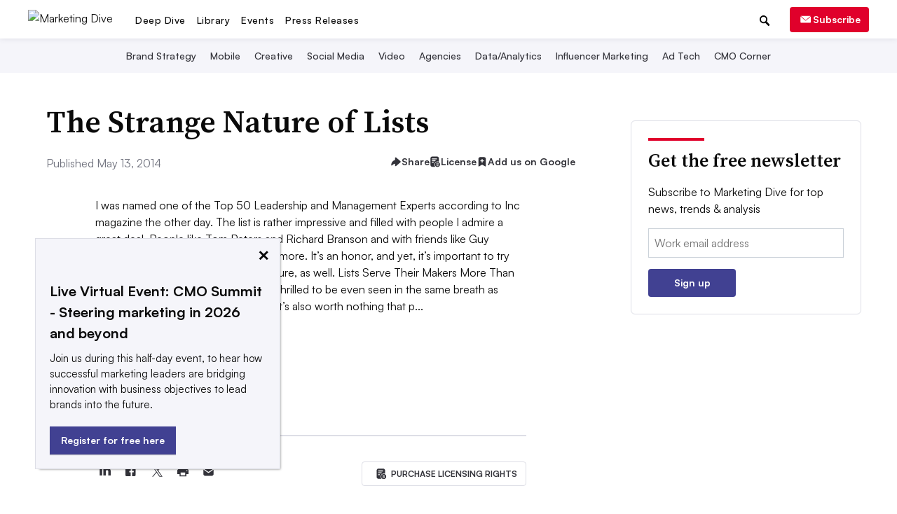

--- FILE ---
content_type: text/html; charset=utf-8
request_url: https://www.google.com/recaptcha/api2/aframe
body_size: 266
content:
<!DOCTYPE HTML><html><head><meta http-equiv="content-type" content="text/html; charset=UTF-8"></head><body><script nonce="M_vyqN_n0MFEuFRm4l3wcA">/** Anti-fraud and anti-abuse applications only. See google.com/recaptcha */ try{var clients={'sodar':'https://pagead2.googlesyndication.com/pagead/sodar?'};window.addEventListener("message",function(a){try{if(a.source===window.parent){var b=JSON.parse(a.data);var c=clients[b['id']];if(c){var d=document.createElement('img');d.src=c+b['params']+'&rc='+(localStorage.getItem("rc::a")?sessionStorage.getItem("rc::b"):"");window.document.body.appendChild(d);sessionStorage.setItem("rc::e",parseInt(sessionStorage.getItem("rc::e")||0)+1);localStorage.setItem("rc::h",'1768818771389');}}}catch(b){}});window.parent.postMessage("_grecaptcha_ready", "*");}catch(b){}</script></body></html>

--- FILE ---
content_type: application/javascript; charset=utf-8
request_url: https://fundingchoicesmessages.google.com/f/AGSKWxW9bCvCf595OLk562i-NlE77OqEzaM_kiy7FesR6hoWj22j2YT_Dcwkx--6OxL7645rDChcjrSjqPoOz0lWP6JNtNVrF8LB6RoNML5rYYs6rdbem4QNASnLQDKrn1rJgMuSTFIo2pbW5382HXbgE_JQggKmnk5ZgVBrwiKENFceySyyiFxR_p-DcvIc/__ad_yellow.-fe-ads/_ad_new_/get-ad.?adtechplacementid=
body_size: -1290
content:
window['52955491-9207-46b3-90d6-7d6ff97621ed'] = true;

--- FILE ---
content_type: application/javascript; charset=utf-8
request_url: https://fundingchoicesmessages.google.com/f/AGSKWxUGPLBLNgsWBFtxAPsQuJySM9dT86n7qk5Tkif9lO_yNvzwI3uc-TnbYkLE28k53g9GwDBDnP3cnAfy4f1cf9XNK78LJV5fRKzTZ5CC-avI5blTfIOfE3aoKKnIQElw3_X5YGbXSg==?fccs=W251bGwsbnVsbCxudWxsLG51bGwsbnVsbCxudWxsLFsxNzY4ODE4NzU2LDUzMDAwMDAwMF0sbnVsbCxudWxsLG51bGwsW251bGwsWzcsNl0sbnVsbCxudWxsLG51bGwsbnVsbCxudWxsLG51bGwsbnVsbCxudWxsLG51bGwsMV0sImh0dHBzOi8vd3d3Lm1hcmtldGluZ2RpdmUuY29tL25ld3MvdGhlLXN0cmFuZ2UtbmF0dXJlLW9mLWxpc3RzLzI2MjI0MS8iLG51bGwsW1s4LCJNOWxrelVhWkRzZyJdLFs5LCJlbi1VUyJdLFsxNiwiWzEsMSwxXSJdLFsxOSwiMiJdLFsxNywiWzBdIl0sWzI0LCIiXSxbMjUsIltbMzEwNjE2OTEsMzEwNjE2OTJdXSJdLFsyOSwiZmFsc2UiXV1d
body_size: 124
content:
if (typeof __googlefc.fcKernelManager.run === 'function') {"use strict";this.default_ContributorServingResponseClientJs=this.default_ContributorServingResponseClientJs||{};(function(_){var window=this;
try{
var np=function(a){this.A=_.t(a)};_.u(np,_.J);var op=function(a){this.A=_.t(a)};_.u(op,_.J);op.prototype.getWhitelistStatus=function(){return _.F(this,2)};var pp=function(a){this.A=_.t(a)};_.u(pp,_.J);var qp=_.Zc(pp),rp=function(a,b,c){this.B=a;this.j=_.A(b,np,1);this.l=_.A(b,_.Nk,3);this.F=_.A(b,op,4);a=this.B.location.hostname;this.D=_.Dg(this.j,2)&&_.O(this.j,2)!==""?_.O(this.j,2):a;a=new _.Og(_.Ok(this.l));this.C=new _.bh(_.q.document,this.D,a);this.console=null;this.o=new _.jp(this.B,c,a)};
rp.prototype.run=function(){if(_.O(this.j,3)){var a=this.C,b=_.O(this.j,3),c=_.dh(a),d=new _.Ug;b=_.fg(d,1,b);c=_.C(c,1,b);_.hh(a,c)}else _.eh(this.C,"FCNEC");_.lp(this.o,_.A(this.l,_.Ae,1),this.l.getDefaultConsentRevocationText(),this.l.getDefaultConsentRevocationCloseText(),this.l.getDefaultConsentRevocationAttestationText(),this.D);_.mp(this.o,_.F(this.F,1),this.F.getWhitelistStatus());var e;a=(e=this.B.googlefc)==null?void 0:e.__executeManualDeployment;a!==void 0&&typeof a==="function"&&_.Qo(this.o.G,
"manualDeploymentApi")};var sp=function(){};sp.prototype.run=function(a,b,c){var d;return _.v(function(e){d=qp(b);(new rp(a,d,c)).run();return e.return({})})};_.Rk(7,new sp);
}catch(e){_._DumpException(e)}
}).call(this,this.default_ContributorServingResponseClientJs);
// Google Inc.

//# sourceURL=/_/mss/boq-content-ads-contributor/_/js/k=boq-content-ads-contributor.ContributorServingResponseClientJs.en_US.M9lkzUaZDsg.es5.O/d=1/exm=ad_blocking_detection_executable,kernel_loader,loader_js_executable/ed=1/rs=AJlcJMzanTQvnnVdXXtZinnKRQ21NfsPog/m=cookie_refresh_executable
__googlefc.fcKernelManager.run('\x5b\x5b\x5b7,\x22\x5b\x5bnull,\\\x22marketingdive.com\\\x22,\\\x22AKsRol9g5XR91iLVzdghZCOPFNBJEj0Dw50EeWdGTfkTKiVcLxF2QSY1j-AVKlq05OOygU0qMAkjOiyUD1mZJoinpl1_UxoJ3QG0XgK9uO14GWNkvq668Vxzvwz8rDvIwFLMRbHcdIJN2JnVgEfasmaW3HopSGlgzA\\\\u003d\\\\u003d\\\x22\x5d,null,\x5b\x5bnull,null,null,\\\x22https:\/\/fundingchoicesmessages.google.com\/f\/AGSKWxU5pRG_NZ66b3nBVmZ46ukR-ZMiuh0xEV1qzOtcCvEsEfrnjOESH9c1sey2Loxlsxq4LBC_aqChbZcdoc4bTOm7bB2cCJbpJXAa6KxAHRcZMjO9sJq_h6WLgDC6pE8_YHTrW8FMfw\\\\u003d\\\\u003d\\\x22\x5d,null,null,\x5bnull,null,null,\\\x22https:\/\/fundingchoicesmessages.google.com\/el\/AGSKWxVRfIjIx0SKx93cUSHJpHWGZW5AUskmRuZTTInthFkPtU-Onr8vi1yHq-Y2R3vT7XDVFR9zJNaKNsPwUalxYNtOwfWhYa-8u56ibFKpjATkV-Pk7yBaOXyUPr4_SAvNVhJSRhREig\\\\u003d\\\\u003d\\\x22\x5d,null,\x5bnull,\x5b7,6\x5d,null,null,null,null,null,null,null,null,null,1\x5d\x5d,\x5b3,1\x5d\x5d\x22\x5d\x5d,\x5bnull,null,null,\x22https:\/\/fundingchoicesmessages.google.com\/f\/AGSKWxXwmpKsGjhuwZ3F2UMW2qM-PlGGl9YgWwjlujjGul9vqZ91JQbGFvg7u5o7qWMITAALGJhSs_Abz8aULkWZlWLSGA80bvbblWByZWZHFv56ZHwXKKOLc9Ecfd9lID9N1Z6-n-7YRg\\u003d\\u003d\x22\x5d\x5d');}

--- FILE ---
content_type: image/svg+xml
request_url: https://www.marketingdive.com/static/img/lib_icons/playbook-black.svg?141716111021
body_size: 66
content:
<svg width="100" height="100" viewBox="0 0 100 100" fill="none" xmlns="http://www.w3.org/2000/svg">
<g clip-path="url(#clip0)">
<path d="M89.8068 0H11.1932C9.43056 0 8 1.41546 8 3.15951V97.8405C8 99.5845 9.43056 101 11.1932 101H89.8068C91.5694 101 93 99.5845 93 97.8405V3.15951C93 1.41546 91.571 0 89.8068 0ZM86.6136 94.681H14.3864V6.31902H86.6136V94.681ZM29.5047 66.0685H71.4953C73.258 66.0685 74.6886 64.653 74.6886 62.909C74.6886 61.1649 73.258 59.7495 71.4953 59.7495H29.5047C27.742 59.7495 26.3115 61.1649 26.3115 62.909C26.3115 64.653 27.7404 66.0685 29.5047 66.0685ZM29.5047 81.4095H71.4953C73.258 81.4095 74.6886 79.994 74.6886 78.25C74.6886 76.5059 73.258 75.0905 71.4953 75.0905H29.5047C27.742 75.0905 26.3115 76.5059 26.3115 78.25C26.3115 79.994 27.7404 81.4095 29.5047 81.4095Z" fill="#0A0A0A"/>
<path d="M73 19H29C27.8954 19 27 19.8954 27 21V49C27 50.1046 27.8954 51 29 51H73C74.1046 51 75 50.1046 75 49V21C75 19.8954 74.1046 19 73 19Z" fill="#0A0A0A"/>
</g>
<defs>
<clipPath id="clip0">
<rect width="100" height="100" fill="white"/>
</clipPath>
</defs>
</svg>
